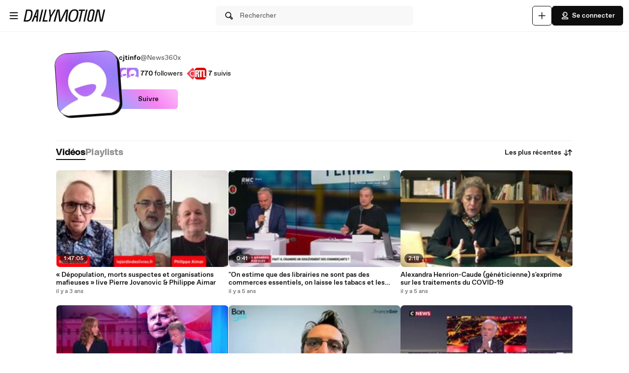

--- FILE ---
content_type: text/html; charset=UTF-8
request_url: https://www.dailymotion.com/News360x
body_size: 11076
content:
<!DOCTYPE html>
<html xml:lang="fr-FR" lang="fr-FR" dir="ltr" xmlns:fb="http://ogp.me/ns/fb#">

<head prefix="og: http://ogp.me/ns# fb: http://ogp.me/ns/fb# dailymotionapp: http://ogp.me/ns/fb/dailymotionapp#">
  <script type="text/javascript">
    try {
      if (window.performance && typeof window.performance.mark === 'function') {
        window.performance.mark('first_script_execution')
      }
    } catch (e) {
      console.debug('Could not register performance mark first_script_execution')
    }
  </script>
  <script type="text/javascript">window.__BUILD_VERSION__='v2026-01-21T15:13:07.746Z'</script>
  
  <meta name="language" content="fr-FR" />
  <meta http-equiv="content-type" content="text/html; charset=utf-8" />
  <meta name="y_key" content="a87a0d996fe5f70f" />
  <meta name="msvalidate.01" content="42E38E6C5CF3C253563039FCD6F3F775" />
  <meta property="fb:app_id" content="96937694899" />
  <!-- viewport config -->
  <meta name="viewport" content="width=device-width, initial-scale=1.0" />
  <meta name="HandheldFriendly" content="True">
  <meta name="MobileOptimized" content="320">
  <!-- end viewport config -->

  <!-- ms specific -->
  <meta http-equiv="X-UA-Compatible" content="IE=edge,chrome=1">
  <!-- don't move this below any link elements -->
  <meta http-equiv="cleartype" content="on">
  <meta name="msapplication-tap-highlight" content="no">
  <!-- end ms specific -->

  <!-- ios specific TODO: add icons and splash page -->
  <meta name="apple-mobile-web-app-capable" content="yes">
  <!-- enables full-screen on launch from home screen -->
  <meta name="apple-mobile-web-app-status-bar-style" content="black-translucent">
  <!-- end ios specific -->

  <title>Vidéos de cjtinfo - Dailymotion</title>
  <meta name="description" content="Voici la chaîne de cjtinfo, où vous pourrez regarder toutes les vidéos, playlists et live streams de cjtinfo sur Dailymotion." />
  <meta name="author" content="dailymotion.com" />
  
<meta property="og:title" content="Vidéos de cjtinfo - Dailymotion" />
<meta property="og:type" content="dailymotionapp:channel" />
<meta property="og:url" content="https://www.dailymotion.com/News360x" />
<meta property="og:image" content="http://s2.dmcdn.net/d/5000002q7ZWx0/200x200" />
<meta property="og:image:secure_url" content="https://s2.dmcdn.net/d/5000002q7ZWx0/200x200" />
<meta property="og:image:type" content="image/net/d/5000002q7ZWx0/200x200" />
<meta property="og:image:width" content="200" />
<meta property="og:image:height" content="200" />
<meta property="og:description" content="Voici la chaîne de cjtinfo, où vous pourrez regarder toutes les vidéos, playlists et live streams de cjtinfo sur Dailymotion." />
<meta property="og:site_name" content="Dailymotion" />
<meta name="twitter:app:name:iphone" value="Dailymotion" />
<meta name="twitter:app:id:iphone" value="336978041" />
<meta name="twitter:app:url:iphone" value="dailymotion://channel/x1bccq0" />
<meta name="twitter:app:name:ipad" value="Dailymotion" />
<meta name="twitter:app:id:ipad" value="336978041" />
<meta name="twitter:app:url:ipad" value="dailymotion://channel/x1bccq0" />
<meta name="twitter:app:name:googleplay" value="Dailymotion" />
<meta name="twitter:app:id:googleplay" value="com.dailymotion.dailymotion" />
<meta name="twitter:app:url:googleplay" value="dailymotion://channel/x1bccq0" />
<meta property="al:ios:url" content="dailymotion://channel/x1bccq0" />
<meta property="al:ios:app_store_id" content="336978041" />
<meta property="al:ios:app_name" content="Dailymotion" />
<meta property="al:android:url" content="dailymotion://channel/x1bccq0" />
<meta property="al:android:package" content="com.dailymotion.dailymotion" />
<meta property="al:android:app_name" content="Dailymotion" />
  
  <link rel="apple-touch-icon-precomposed" href="//static.neon-ssr.dailymotion.com/neon-seo-ssr/static/favicons/apple-icon-precomposed.12ce02f3a914dc2f3d6d.png" />
<link rel="apple-touch-icon" sizes="57x57" href="//static.neon-ssr.dailymotion.com/neon-seo-ssr/static/favicons/apple-icon-57x57.18f5cfd87ae2cf11d6b0.png" />
<link rel="apple-touch-icon" sizes="60x60" href="//static.neon-ssr.dailymotion.com/neon-seo-ssr/static/favicons/apple-icon-60x60.831b96ed0a8eca7f6539.png" />
<link rel="apple-touch-icon" sizes="72x72" href="//static.neon-ssr.dailymotion.com/neon-seo-ssr/static/favicons/apple-icon-72x72.3c13dbe62fbf78d6f2fe.png" />
<link rel="apple-touch-icon" sizes="76x76" href="//static.neon-ssr.dailymotion.com/neon-seo-ssr/static/favicons/apple-icon-76x76.f998340625d3027babd4.png" />
<link rel="apple-touch-icon" sizes="114x114" href="//static.neon-ssr.dailymotion.com/neon-seo-ssr/static/favicons/apple-icon-114x114.8f2e7801e3d593795d94.png" />
<link rel="apple-touch-icon" sizes="120x120" href="//static.neon-ssr.dailymotion.com/neon-seo-ssr/static/favicons/apple-icon-120x120.3fa891fedc6f79cd8146.png" />
<link rel="apple-touch-icon" sizes="144x144" href="//static.neon-ssr.dailymotion.com/neon-seo-ssr/static/favicons/apple-icon-144x144.6e98f96d555b6928f32e.png" />
<link rel="apple-touch-icon" sizes="152x152" href="//static.neon-ssr.dailymotion.com/neon-seo-ssr/static/favicons/apple-icon-152x152.4af3bd7fe9ca37aae75e.png" />
<link rel="apple-touch-icon" sizes="180x180" href="//static.neon-ssr.dailymotion.com/neon-seo-ssr/static/favicons/apple-icon-180x180.372a6bba95ad4590ddf5.png" />
<link rel="icon" type="image/png" sizes="36x36" href="//static.neon-ssr.dailymotion.com/neon-seo-ssr/static/favicons/android-icon-36x36.2bcbc53d92a87f65eaf3.png" />
<link rel="icon" type="image/png" sizes="48x48" href="//static.neon-ssr.dailymotion.com/neon-seo-ssr/static/favicons/android-icon-48x48.9824320c5909efc3da98.png" />
<link rel="icon" type="image/png" sizes="72x72" href="//static.neon-ssr.dailymotion.com/neon-seo-ssr/static/favicons/android-icon-72x72.3c13dbe62fbf78d6f2fe.png" />
<link rel="icon" type="image/png" sizes="96x96" href="//static.neon-ssr.dailymotion.com/neon-seo-ssr/static/favicons/android-icon-96x96.12b074271d67bfd2d8b8.png" />
<link rel="icon" type="image/png" sizes="144x144" href="//static.neon-ssr.dailymotion.com/neon-seo-ssr/static/favicons/android-icon-144x144.6e98f96d555b6928f32e.png" />
<link rel="icon" type="image/png" sizes="192x192" href="//static.neon-ssr.dailymotion.com/neon-seo-ssr/static/favicons/android-icon-192x192.12ce02f3a914dc2f3d6d.png" />
<link rel="manifest" href="//static.neon-ssr.dailymotion.com/neon-seo-ssr/static/favicons/manifest.d2ccee56e762a6c4b7d7.json" />
<meta name="msapplication-config" content="//static.neon-ssr.dailymotion.com/neon-seo-ssr/static/favicons/browserconfig.fbdd071bdb27bd01d466.xml" />

  
  <link rel="stylesheet" href="//static.neon-ssr.dailymotion.com/neon-seo-ssr/static/app-styles.c60a8d7873bb6b68ffba.css">
</head>

<body>
  <div id="root"><div class="Root__app___xbuTD desktop"><a class="SkipLinks__link___EP0dR" href="#main">Passer au contenu principal</a><div id="player-wrapper" class="Player__player___dWLer Player" style="position:absolute;visibility:hidden;z-index:-1"><div class="Player__body___z3Uc3" id="player-embed-script-wrapper"><div id="player-body"></div></div></div><header data-testid="responsive-header" class="ResponsiveHeader__header___yRElG ResponsiveHeader__sticky___iZMnj header-visibility-transform ResponsiveHeader__bordered___uTTQI"><div class="ResponsiveSubheader__subheader___gSRZg"><div class="ResponsiveSubheader__burgerAndLogo___sJY2z"><button class="BurgerButton__burgerButton___uwqo4" aria-label="Ouvrir le menu"><svg xmlns="http://www.w3.org/2000/svg" width="24" height="24" fill="none" viewBox="0 0 16 16" role="presentation"><path fill="#0D0D0D" fill-rule="evenodd" d="M2.35 4A.65.65 0 0 1 3 3.35h10a.65.65 0 1 1 0 1.3H3A.65.65 0 0 1 2.35 4M2.35 8A.65.65 0 0 1 3 7.35h10a.65.65 0 1 1 0 1.3H3A.65.65 0 0 1 2.35 8M2.35 12a.65.65 0 0 1 .65-.65h10a.65.65 0 1 1 0 1.3H3a.65.65 0 0 1-.65-.65" clip-rule="evenodd"></path></svg></button><a data-testid="logo" class="Logo__logo___K9jnK" href="/fr"><svg xmlns="http://www.w3.org/2000/svg" width="32" height="32" fill="none" viewBox="0 0 32 32" class="Logo__brandMarkLogo___P1DUt" aria-label="Accueil Dailymotion" role="img"><path fill="#0D0D0D" d="M15.124 3H5.488a.69.69 0 0 0-.688.684V7.79a.67.67 0 0 0 .203.483l4.13 4.105c.13.13.302.202.485.202h5.506c1.896 0 3.44 1.536 3.44 3.421s-1.544 3.421-3.44 3.421H7.553a.69.69 0 0 0-.688.684v4.105a.67.67 0 0 0 .203.483l4.13 4.105c.13.13.302.202.484.202h3.441c7.21 0 13.077-5.833 13.077-13S22.333 3 15.124 3M6.176 5.337 8.93 8.073v2.17L6.176 7.505zM19.941 16c0-2.641-2.161-4.79-4.817-4.79h-4.818V8.474h4.818c4.174 0 7.57 3.376 7.57 7.526s-3.396 7.526-7.57 7.526h-3.156L9.215 20.79h5.909c2.656 0 4.817-2.149 4.817-4.79m-11.7 5.758 2.753 2.736v2.17l-2.753-2.737zm6.883 5.874H12.37v-2.737h2.754c4.934 0 8.946-3.99 8.946-8.895 0-4.906-4.012-8.895-8.946-8.895h-5.22L7.15 4.368h7.974c6.452 0 11.7 5.218 11.7 11.632 0 6.415-5.248 11.632-11.7 11.632"></path><path fill="#0D0D0D" fill-rule="evenodd" d="M4.55 3.684c0-.516.423-.934.938-.934h9.635C22.47 2.75 28.45 8.693 28.45 16s-5.98 13.25-13.326 13.25h-3.442a.94.94 0 0 1-.661-.274l-4.127-4.103-.002-.002a.92.92 0 0 1-.277-.66v-4.106c0-.515.423-.934.938-.934h7.57c1.76 0 3.192-1.425 3.192-3.171s-1.432-3.171-3.192-3.171H9.619a.93.93 0 0 1-.662-.275L4.828 8.45a.92.92 0 0 1-.278-.66zm.938-.434a.44.44 0 0 0-.438.434V7.79a.42.42 0 0 0 .127.303l.002.003L9.31 12.2c.084.084.193.129.309.129h5.506c2.032 0 3.69 1.646 3.69 3.671s-1.658 3.671-3.69 3.671H7.553a.44.44 0 0 0-.438.434v4.105a.42.42 0 0 0 .127.303l.002.003 4.13 4.105c.084.084.193.129.308.129h3.441c7.073 0 12.827-5.722 12.827-12.75S22.196 3.25 15.124 3.25zm1.056.868h8.58c6.588 0 11.95 5.328 11.95 11.882s-5.362 11.882-11.95 11.882H12.12v-3.237h3.004c4.797 0 8.696-3.879 8.696-8.645s-3.899-8.645-8.696-8.645H9.8zm1.212.5 2.25 2.237h5.118c5.07 0 9.196 4.1 9.196 9.145s-4.125 9.145-9.196 9.145H12.62v2.237h2.504c6.315 0 11.45-5.107 11.45-11.382S21.438 4.618 15.124 4.618zm-1.83.118L9.18 7.969v2.874L5.926 7.61zm.5 1.202v1.464l2.253 2.24V8.176zm3.63 2.286h5.068c4.31 0 7.82 3.487 7.82 7.776 0 4.29-3.51 7.776-7.82 7.776h-3.26L8.61 20.54h6.515c2.52 0 4.567-2.038 4.567-4.54s-2.048-4.54-4.567-4.54h-5.068zm.5.5v2.236h4.568c2.793 0 5.067 2.26 5.067 5.04s-2.274 5.04-5.067 5.04H9.82l2.25 2.236h3.053c4.037 0 7.32-3.266 7.32-7.276s-3.283-7.276-7.32-7.276zM7.99 21.157l3.253 3.233v2.875L7.991 24.03zm.5 1.202v1.464l2.253 2.24v-1.464z" clip-rule="evenodd"></path></svg><svg xmlns="http://www.w3.org/2000/svg" width="300" height="47" fill="none" viewBox="0 0 300 47" class="Logo__darkLogo___CmM0W" aria-label="Accueil Dailymotion" role="img"><g fill="#0D0D0D" clip-path="url(#clip0_1575_41925)"><path d="M61.79 45.296h-5.507L66.723.753h5.45L61.797 45.296zM87.41 45.296H69.016L79.53.753h5.508l-9.35 39.558h12.874zM101.836 28.072l-3.974 17.224h-5.576l4.037-17.353L93.249.752h5.577l1.602 21.705L112.408.753h6.215zM225.19 5.738h-8.074l-8.724 39.558h-5.576l8.724-39.558h-8.844l1.22-4.985h22.494zM225.009 45.296h-4.938L229.947.753h5.445l-9.807 44.543zM261.005 13.284l-4.87 21.856c-.661 3.093-1.585 5.305-2.782 6.883-1.825 2.464-4.813 3.666-8.855 3.666-6.666 0-10.486-2.908-10.56-7.894-.023-1.454.154-2.779.69-5.176l4.869-21.856c1.619-7.394 5.417-10.746 12.02-10.746s10.041 3.032 10.115 8.085c.023 1.454-.154 2.97-.633 5.176h.006zm-9.739-8.59q-2.884-.001-4.391 1.892c-.821 1.01-1.243 2.336-1.853 4.924l-4.869 21.98c-.302 1.324-.474 2.587-.462 3.536.04 2.656 1.79 4.104 4.801 4.104 3.204 0 4.909-1.83 5.93-6.378l4.932-21.726c.479-2.15.661-3.161.644-4.172-.04-2.717-1.727-4.171-4.744-4.171h.006zM122.893.798h9.231l2.537 25.54c.457 4.923.713 8.898 1.044 14.276h.131c2.144-5.31 3.969-9.342 6.369-14.277L154.806.798h9.363l-5.001 44.482h-6.112l3.187-26.561c.587-4.8 1.237-8.899 2.019-13.822l-.132-.068c-2.212 4.8-4.162 9.022-6.562 13.89l-12.87 26.56h-7.868l-2.469-26.56c-.456-4.8-.781-9.09-1.106-13.822h-.126c-1.1 4.732-2.144 8.96-3.512 13.822l-7.15 26.56h-6.176zM200.679 23.013c-3.302 17.084-10.486 23.074-21.816 23.074-8.935 0-13.856-3.823-13.856-13.643 0-2.936.32-5.805 1.038-9.37C169.478 5.996 176.537 0 187.929 0c8.867 0 13.856 3.823 13.856 13.643 0 2.936-.388 5.805-1.101 9.37zM187.211 4.722c-7.379 0-12.362 4.783-15.082 18.481-.713 3.184-1.1 6.31-1.1 8.865 0 6.625 2.845 9.303 8.478 9.303 7.447 0 12.362-4.783 15.15-18.482.65-3.183 1.101-6.31 1.101-8.865 0-6.568-2.845-9.302-8.547-9.302M19.563.742c-1.055 0-10.286.152-10.286.152L0 45.369h4.373v-.005c2.492-.023 3.416.028 5.85.028 11.376 0 18.577-5.104 21.89-22.132h.006c.713-3.553 1.106-6.41 1.106-9.336C33.225 4.133 28.47.742 19.563.742m6.997 22.502c-2.8 13.653-7.282 16.775-14.757 16.814-2.612.011-3.205-.011-5.183-.04L13.719 5.7v.012c2.224-.051 2.748-.073 4.79-.051 5.724.05 9.157 2.212 9.157 8.758 0 2.543-.45 5.66-1.1 8.831zM294.418.742l-8.815 39.9-6.546-39.9h-9.214l-10.019 44.571h5.794l8.809-40.585 6.494 40.585h9.118L300 .742zM47.765.756 29.44 45.3h5.89l3.336-8.326 2.115-5.171.747-1.999h6.181l-.2 1.999-.45 5.176-.639 8.326h5.577L55.45.756H47.76zm-4.282 23.81L50.582 4.8l-2.338 19.767h-4.761"></path></g><defs><clipPath id="clip0_1575_41925"><path fill="#fff" d="M0 0h300v47H0z"></path></clipPath></defs></svg></a></div><div class="ResponsiveSubheader__searchBarContainer___ihLlv"><div class="ResponsiveSubheader__searchBar___pmEL0"><button class="SearchButton__searchButton___h1amj Button__button___ro5TM Button__medium___d3zct Button__secondary___FPAwv" data-testid="search-button"><svg xmlns="http://www.w3.org/2000/svg" width="16" height="16" fill="none" viewBox="0 0 16 16" role="presentation"><g id="Search"><path id="Vector" fill="#0D0D0D" d="m13.67 11.33-2.5-2.5c.3-.63.48-1.34.48-2.08 0-2.7-2.2-4.9-4.9-4.9s-4.9 2.2-4.9 4.9 2.2 4.9 4.9 4.9c.75 0 1.45-.18 2.08-.48l2.5 2.5a1.666 1.666 0 0 0 2.34 0 1.666 1.666 0 0 0 0-2.34m-6.92-.98c-1.99 0-3.6-1.61-3.6-3.6s1.61-3.6 3.6-3.6 3.6 1.61 3.6 3.6-1.61 3.6-3.6 3.6m6 2.4c-.13.13-.36.13-.49 0l-2.31-2.31c.18-.15.34-.32.49-.49l2.31 2.31c.07.07.1.15.1.25s-.04.18-.1.25z"></path></g></svg><span class="Typography__bodyDefault___BCM1I SearchButton__text___UYyM1">Rechercher</span></button></div></div><div class="ResponsiveSubheader__buttonsContainer___lEezn" data-testid="responsive-header-buttons"><div class="MobileAccessibilityWrapper__accessibility___kqqAT ResponsiveSubheader__smallerHeaderButton___pRDGg"><button class="Button__button___ro5TM Button__medium___d3zct Button__secondary___FPAwv Button__isButtonIcon___yfUeV" data-testid="search-button" aria-label="Rechercher"><svg xmlns="http://www.w3.org/2000/svg" width="16" height="16" fill="none" viewBox="0 0 16 16" role="presentation"><g id="Search"><path id="Vector" fill="#0D0D0D" d="m13.67 11.33-2.5-2.5c.3-.63.48-1.34.48-2.08 0-2.7-2.2-4.9-4.9-4.9s-4.9 2.2-4.9 4.9 2.2 4.9 4.9 4.9c.75 0 1.45-.18 2.08-.48l2.5 2.5a1.666 1.666 0 0 0 2.34 0 1.666 1.666 0 0 0 0-2.34m-6.92-.98c-1.99 0-3.6-1.61-3.6-3.6s1.61-3.6 3.6-3.6 3.6 1.61 3.6 3.6-1.61 3.6-3.6 3.6m6 2.4c-.13.13-.36.13-.49 0l-2.31-2.31c.18-.15.34-.32.49-.49l2.31 2.31c.07.07.1.15.1.25s-.04.18-.1.25z"></path></g></svg></button></div><div class="MobileAccessibilityWrapper__accessibility___kqqAT ResponsiveSubheader__smallerHeaderButton___pRDGg"><button class="Button__button___ro5TM Button__medium___d3zct Button__secondary___FPAwv Button__isButtonIcon___yfUeV" data-testid="upload-tab" aria-label="Uploader"><svg xmlns="http://www.w3.org/2000/svg" width="17" height="16" fill="none" viewBox="0 0 17 16" role="presentation"><path fill="#0D0D0D" d="M14.333 8c0 .367-.3.667-.666.667H9v4.666c0 .367-.3.667-.667.667a.67.67 0 0 1-.666-.667V8.667H3A.67.67 0 0 1 2.333 8c0-.367.3-.667.667-.667h4.667V2.667c0-.367.3-.667.666-.667S9 2.3 9 2.667v4.666h4.667c.366 0 .666.3.666.667"></path></svg></button></div><div class="MobileAccessibilityWrapper__accessibility___kqqAT ResponsiveSubheader__smallerHeaderButton___pRDGg"><button class="Button__button___ro5TM Button__medium___d3zct Button__primary___FpMuc" data-testid="signin-button-control" aria-label="Se connecter"><svg xmlns="http://www.w3.org/2000/svg" width="17" height="16" fill="none" viewBox="0 0 17 16"><path fill="#0D0D0D" d="M13.333 14.15h-10c-.36 0-.65-.29-.65-.65V13c0-1.46 1.19-2.65 2.65-2.65h6c1.46 0 2.65 1.19 2.65 2.65v.5c0 .36-.29.65-.65.65m-9.34-1.3h8.68a1.36 1.36 0 0 0-1.34-1.2h-6c-.69 0-1.27.53-1.34 1.2m4.34-3.2h-1.5c-.91 0-1.65-.74-1.65-1.65v-.73h-.85c-.22 0-.42-.11-.54-.29a.66.66 0 0 1-.06-.61l1.12-2.69c.61-1.48 1.88-2.33 3.48-2.33 2.4 0 4.15 1.75 4.15 4.15s-1.75 4.15-4.15 4.15m-3.03-3.68h.53c.36 0 .65.29.65.65V8c0 .19.16.35.35.35h1.5c1.68 0 2.85-1.17 2.85-2.85s-1.17-2.85-2.85-2.85c-1.06 0-1.88.54-2.28 1.53l-.74 1.79zm2.15-.07a.781.781 0 0 1 0-1.56.781.781 0 0 1 0 1.56"></path></svg>Se connecter</button></div></div></div></header><div class="ResponsiveHeader__headerPlaceholder___SkrRC"></div><div class="Root__mainContainer___Xx62G"><main id="main" class="Root__main___g4QDa"><div><div class="PageLayout__pageContainer___ClEy9 ChannelPage__channelContainer___NlyAZ"><div class="ChannelHeader__container___ciy0c" data-testid="channel-header-testid"><div class="Avatar__avatar___BiGXT Avatar__xxlarge___n_Wrk ChannelHeader__channelAvatar___LW28h Avatar__rotate___xOpaC"><img src="https://s2.dmcdn.net/d/5000001JCTv4W/240x240" alt="cjtinfo" class="Avatar__image___nRJjE"/></div><div><div class="ChannelHeaderInfo__channelInfoContainer___Q62kB"><div class="ChannelHeaderInfo__channelInfos___OfXEO"><div class="ChannelHeaderInfo__channelDisplayNameContainer___J9Ecp"><div class="ChannelHeaderInfo__userName___Kx2uc"><h1 class="Typography__labelXLarge___fFPUN ChannelHeaderInfo__channelDisplayName___VJlVI">cjtinfo</h1></div><div class="ChannelHeaderInfo__channelName___IPZHJ"><span class="Typography__bodyDefault___BCM1I">@News360x</span></div></div><div class="ChannelHeaderInfo__statContainer___elN3i"><div class="ChannelHeaderInfo__stat___RlaDb" data-testid="followed-count"><div class="ChannelHeaderInfo__avatarsContainer___dy0yX"><img class="SmallLogo__smallLogo____Q1zt ChannelHeaderInfo__avatar___hyY_H" src="https://s2.dmcdn.net/d/5000001P-0Ie2/60x60"/><img class="SmallLogo__smallLogo____Q1zt ChannelHeaderInfo__avatar___hyY_H" src="https://s2.dmcdn.net/d/5000001P-0Ie2/60x60"/></div><span class="Typography__bodyDefaultBold___uD7DD">770</span> <span class="Typography__bodyDefault___BCM1I">followers</span></div><div class="ChannelHeaderInfo__stat___RlaDb" data-testid="following-count"><div class="ChannelHeaderInfo__avatarsContainer___dy0yX"><img class="SmallLogo__smallLogo____Q1zt ChannelHeaderInfo__avatar___hyY_H" src="https://s2.dmcdn.net/u/4XXNt1Qnxc3jkFT3F/60x60"/><img class="SmallLogo__smallLogo____Q1zt ChannelHeaderInfo__avatar___hyY_H" src="https://s2.dmcdn.net/u/s-ur1cgVvbxcPzI-/60x60"/></div><span class="Typography__bodyDefaultBold___uD7DD">7</span> <span class="Typography__bodyDefault___BCM1I">suivis</span></div></div></div></div><div class="ChannelHeader__channelButtonsContainer___LyAJw"><button class="Button__button___ro5TM Button__medium___d3zct Button__gradient___nMRBB" data-testid="follow-button">Suivre</button></div></div></div><div class="ChannelContent__container___Y3bRG"><div data-testid="channel-tabs-id" class="Tabs__tabs____Gn2T" role="tablist" aria-label="Types de contenu"><a data-testid="videos-tab-id" class="Tabs__tab___qOaJG Tabs__activeTab___tqfFT" role="tab" id="videos" aria-controls="videos" aria-selected="true" href="/news360x/videos"><span class="Typography__bodyDefaultBold___uD7DD Tabs__tabButton___vMvG9">Vidéos</span></a><a data-testid="playlists-tab-id" class="Tabs__tab___qOaJG" role="tab" id="playlists" aria-selected="false" href="/news360x/playlists"><span class="Typography__bodyDefaultBold___uD7DD Tabs__tabButton___vMvG9">Playlists</span></a></div><div class="Dropdown__container___yqvtS"><div class="Dropdown__control___ZH7F4" data-testid="dropdown-control"><button class="ChannelContent__sortButton___utWxW Button__button___ro5TM Button__medium___d3zct Button__secondary___FPAwv Button__iconOnTheRight___iUMDP" data-testid="sort-dropdown-button-id">Les plus récentes<svg xmlns="http://www.w3.org/2000/svg" width="17" height="16" fill="none" viewBox="0 0 17 16"><path fill="#0D0D0D" d="m7.873 9.29-2.14 2.14V3.5c0-.36-.29-.65-.65-.65s-.65.29-.65.65v7.93l-2.14-2.14a.66.66 0 0 0-.92 0c-.25.25-.25.67 0 .92l3.25 3.25c.13.13.29.19.46.19s.33-.06.46-.19l3.25-3.25c.25-.25.25-.67 0-.92a.66.66 0 0 0-.92 0m7.42-3.5-3.25-3.25a.66.66 0 0 0-.92 0l-3.25 3.25c-.25.25-.25.67 0 .92s.67.25.92 0l2.14-2.14v7.93c0 .36.29.65.65.65s.65-.29.65-.65V4.57l2.14 2.14c.13.13.29.19.46.19s.33-.06.46-.19c.25-.25.25-.67 0-.92"></path></svg></button></div><ul id="dropdown-:R4p9:" class="Dropdown__dropdown___l8_Gc"><li class="Dropdown__dropdownItem___kCX50"><a class="DropdownLink__element___tqs2o DropdownLink__isSelected___IiZNR" href="/news360x"><div class="DropdownLink__elementLabel___rv_1Q">Les plus récentes</div></a></li><li class="Dropdown__dropdownItem___kCX50"><a class="DropdownLink__element___tqs2o" href="/news360x?sort=visited"><div class="DropdownLink__elementLabel___rv_1Q">Les plus vues</div></a></li></ul></div></div><div role="tabpanel" aria-labelledby="videos" class="VideoMasonryGrid__masonryGrid___hDhDe"><div class="VideoMasonryGrid__masonryColumn___fhtSF"><div data-testid="video-card" class="Card__card___YhlZF VideoCard__videoCard___XLNqG VideoCard__useVerticalLayout___SNFh8 Card__noRadius___rwQqe Card__nohover___D9kIf Card__noshadow___OvxoP"><div data-testid="fixed-ratio-div" class="VideoCard__videoImageWrapper___Dn01l VideoCard__useVerticalLayout___SNFh8"><div class="FixedRatioDiv__fixedRatioDiv___yJxAX" style="padding-top:56.249929687587894%"><a aria-hidden="true" tabindex="-1" href="/video/x8lydhb"><div class="ImgLoader__imgLoaderWrapper___K2UKB"><img data-testid="img-loader" class="VideoCard__videoImage___MfxuK ImgLoader__imgPlaceholder___OUA1x" alt="" src="https://s2.dmcdn.net/v/V1ys_1eoQINTUg3i4/x120"/></div><div class="PlayingIndicatorTag__playingIndicatorTag___WsXNX"><div class="PlayingIndicatorTag__videoDuration___ew21T">1:47:05</div></div></a></div></div><div class="VideoCard__videoInfo___vENcn VideoCard__useVerticalLayout___SNFh8"><div class="VideoCard__videoTitle___xqt8z VideoCard__useVerticalLayout___SNFh8" title="« Dépopulation, morts suspectes et organisations mafieuses » live Pierre Jovanovic &amp; Philippe Aimar"><a class="VideoCard__videoTitleLink___HByJc" href="/video/x8lydhb">« Dépopulation, morts suspectes et organisations mafieuses » live Pierre Jovanovic &amp; Philippe Aimar</a></div><div class="VideoCard__pubDateContainer___rYpsB"><span title="jeudi 22 juin 2023 à 07:09" class="PubDate__videoPubDate___YsTJc">il y a 3 ans</span></div></div></div><div data-testid="video-card" class="Card__card___YhlZF VideoCard__videoCard___XLNqG VideoCard__useVerticalLayout___SNFh8 Card__noRadius___rwQqe Card__nohover___D9kIf Card__noshadow___OvxoP"><div data-testid="fixed-ratio-div" class="VideoCard__videoImageWrapper___Dn01l VideoCard__useVerticalLayout___SNFh8"><div class="FixedRatioDiv__fixedRatioDiv___yJxAX" style="padding-top:56.249929687587894%"><a aria-hidden="true" tabindex="-1" href="/video/x7x8fwh"><div class="ImgLoader__imgLoaderWrapper___K2UKB"><img data-testid="img-loader" class="VideoCard__videoImage___MfxuK ImgLoader__imgPlaceholder___OUA1x" alt="" src="https://s2.dmcdn.net/v/SZZ-11VhMEjv1vOnH/x120"/></div><div class="PlayingIndicatorTag__playingIndicatorTag___WsXNX"><div class="PlayingIndicatorTag__videoDuration___ew21T">0:53</div></div></a></div></div><div class="VideoCard__videoInfo___vENcn VideoCard__useVerticalLayout___SNFh8"><div class="VideoCard__videoTitle___xqt8z VideoCard__useVerticalLayout___SNFh8" title="« Si Donald Trump remporte l&#x27;Ohio et ses 18 grands électeurs c&#x27;est une très mauvaise nouvelle pour Joe Biden »"><a class="VideoCard__videoTitleLink___HByJc" href="/video/x7x8fwh">« Si Donald Trump remporte l&#x27;Ohio et ses 18 grands électeurs c&#x27;est une très mauvaise nouvelle pour Joe Biden »</a></div><div class="VideoCard__pubDateContainer___rYpsB"><span title="mercredi 4 novembre 2020 à 05:19" class="PubDate__videoPubDate___YsTJc">il y a 5 ans</span></div></div></div><div data-testid="video-card" class="Card__card___YhlZF VideoCard__videoCard___XLNqG VideoCard__useVerticalLayout___SNFh8 Card__noRadius___rwQqe Card__nohover___D9kIf Card__noshadow___OvxoP"><div data-testid="fixed-ratio-div" class="VideoCard__videoImageWrapper___Dn01l VideoCard__useVerticalLayout___SNFh8"><div class="FixedRatioDiv__fixedRatioDiv___yJxAX" style="padding-top:56.249929687587894%"><a aria-hidden="true" tabindex="-1" href="/video/x7x7prt"><div class="ImgLoader__imgLoaderWrapper___K2UKB"><img data-testid="img-loader" class="VideoCard__videoImage___MfxuK ImgLoader__imgPlaceholder___OUA1x" alt="" src="https://s2.dmcdn.net/v/SZRiv1VhMEjrR_fMG/x120"/></div><div class="PlayingIndicatorTag__playingIndicatorTag___WsXNX"><div class="PlayingIndicatorTag__videoDuration___ew21T">0:39</div></div></a></div></div><div class="VideoCard__videoInfo___vENcn VideoCard__useVerticalLayout___SNFh8"><div class="VideoCard__videoTitle___xqt8z VideoCard__useVerticalLayout___SNFh8" title="Serge Hefez (Psychanalyste Psychiatre)  « Ces derniers mois, il y a eu 1 million de plus de tranquillisants qui ont été consommés en France. »"><a class="VideoCard__videoTitleLink___HByJc" href="/video/x7x7prt">Serge Hefez (Psychanalyste Psychiatre)  « Ces derniers mois, il y a eu 1 million de plus de tranquillisants qui ont été consommés en France. »</a></div><div class="VideoCard__pubDateContainer___rYpsB"><span title="mardi 3 novembre 2020 à 05:59" class="PubDate__videoPubDate___YsTJc">il y a 5 ans</span></div></div></div><div data-testid="video-card" class="Card__card___YhlZF VideoCard__videoCard___XLNqG VideoCard__useVerticalLayout___SNFh8 Card__noRadius___rwQqe Card__nohover___D9kIf Card__noshadow___OvxoP"><div data-testid="fixed-ratio-div" class="VideoCard__videoImageWrapper___Dn01l VideoCard__useVerticalLayout___SNFh8"><div class="FixedRatioDiv__fixedRatioDiv___yJxAX" style="padding-top:56.249929687587894%"><a aria-hidden="true" tabindex="-1" href="/video/x7x747a"><div class="ImgLoader__imgLoaderWrapper___K2UKB"><img data-testid="img-loader" class="VideoCard__videoImage___MfxuK ImgLoader__imgPlaceholder___OUA1x" alt="" src="https://s1.dmcdn.net/v/SZKu61VhMEjLi3tHu/x120"/></div><div class="PlayingIndicatorTag__playingIndicatorTag___WsXNX"><div class="PlayingIndicatorTag__videoDuration___ew21T">1:45</div></div></a></div></div><div class="VideoCard__videoInfo___vENcn VideoCard__useVerticalLayout___SNFh8"><div class="VideoCard__videoTitle___xqt8z VideoCard__useVerticalLayout___SNFh8" title="Pascal Praud sur les chiffres de la mortalité au coronavirus : «Arrêtez de prendre les chiffres du gouvernement (...), arrêtez cette soumission»"><a class="VideoCard__videoTitleLink___HByJc" href="/video/x7x747a">Pascal Praud sur les chiffres de la mortalité au coronavirus : «Arrêtez de prendre les chiffres du gouvernement (...), arrêtez cette soumission»</a></div><div class="VideoCard__pubDateContainer___rYpsB"><span title="lundi 2 novembre 2020 à 09:14" class="PubDate__videoPubDate___YsTJc">il y a 5 ans</span></div></div></div><div data-testid="video-card" class="Card__card___YhlZF VideoCard__videoCard___XLNqG VideoCard__useVerticalLayout___SNFh8 Card__noRadius___rwQqe Card__nohover___D9kIf Card__noshadow___OvxoP"><div data-testid="fixed-ratio-div" class="VideoCard__videoImageWrapper___Dn01l VideoCard__useVerticalLayout___SNFh8"><div class="FixedRatioDiv__fixedRatioDiv___yJxAX" style="padding-top:56.249929687587894%"><a aria-hidden="true" tabindex="-1" href="/video/x7x5fvh"><div class="ImgLoader__imgLoaderWrapper___K2UKB"><img data-testid="img-loader" class="VideoCard__videoImage___MfxuK ImgLoader__imgPlaceholder___OUA1x" alt="" src="https://s2.dmcdn.net/v/SZ1oT1VhMEjp1fXVI/x120"/></div><div class="PlayingIndicatorTag__playingIndicatorTag___WsXNX"><div class="PlayingIndicatorTag__videoDuration___ew21T">0:39</div></div></a></div></div><div class="VideoCard__videoInfo___vENcn VideoCard__useVerticalLayout___SNFh8"><div class="VideoCard__videoTitle___xqt8z VideoCard__useVerticalLayout___SNFh8" title="[VIDEO] En plein meeting, Joe Biden est apostrophé et accusé de mensonge sur les affaires de son fils par le public. &quot;Tu es un menteur Joe !&quot;"><a class="VideoCard__videoTitleLink___HByJc" href="/video/x7x5fvh">[VIDEO] En plein meeting, Joe Biden est apostrophé et accusé de mensonge sur les affaires de son fils par le public. &quot;Tu es un menteur Joe !&quot;</a></div><div class="VideoCard__pubDateContainer___rYpsB"><span title="vendredi 30 octobre 2020 à 12:05" class="PubDate__videoPubDate___YsTJc">il y a 5 ans</span></div></div></div><div data-testid="video-card" class="Card__card___YhlZF VideoCard__videoCard___XLNqG VideoCard__useVerticalLayout___SNFh8 Card__noRadius___rwQqe Card__nohover___D9kIf Card__noshadow___OvxoP"><div data-testid="fixed-ratio-div" class="VideoCard__videoImageWrapper___Dn01l VideoCard__useVerticalLayout___SNFh8"><div class="FixedRatioDiv__fixedRatioDiv___yJxAX" style="padding-top:56.249929687587894%"><a aria-hidden="true" tabindex="-1" href="/video/x7x58wf"><div class="ImgLoader__imgLoaderWrapper___K2UKB"><img data-testid="img-loader" class="VideoCard__videoImage___MfxuK ImgLoader__imgPlaceholder___OUA1x" alt="" src="https://s2.dmcdn.net/v/SY_bF1eogf4Hv3rex/x120"/></div><div class="PlayingIndicatorTag__playingIndicatorTag___WsXNX"><div class="PlayingIndicatorTag__videoDuration___ew21T">26:47</div></div></a></div></div><div class="VideoCard__videoInfo___vENcn VideoCard__useVerticalLayout___SNFh8"><div class="VideoCard__videoTitle___xqt8z VideoCard__useVerticalLayout___SNFh8" title="Confrontation entre le Pr. Toussaint et Karine Lacombe sur le Covid-19, la 2ème vague, etc."><a class="VideoCard__videoTitleLink___HByJc" href="/video/x7x58wf">Confrontation entre le Pr. Toussaint et Karine Lacombe sur le Covid-19, la 2ème vague, etc.</a></div><div class="VideoCard__pubDateContainer___rYpsB"><span title="vendredi 30 octobre 2020 à 06:22" class="PubDate__videoPubDate___YsTJc">il y a 5 ans</span></div></div></div><div data-testid="video-card" class="Card__card___YhlZF VideoCard__videoCard___XLNqG VideoCard__useVerticalLayout___SNFh8 Card__noRadius___rwQqe Card__nohover___D9kIf Card__noshadow___OvxoP"><div data-testid="fixed-ratio-div" class="VideoCard__videoImageWrapper___Dn01l VideoCard__useVerticalLayout___SNFh8"><div class="FixedRatioDiv__fixedRatioDiv___yJxAX" style="padding-top:56.249929687587894%"><a aria-hidden="true" tabindex="-1" href="/video/x7x443p"><div class="ImgLoader__imgLoaderWrapper___K2UKB"><img data-testid="img-loader" class="VideoCard__videoImage___MfxuK ImgLoader__imgPlaceholder___OUA1x" alt="" src="https://s2.dmcdn.net/v/SYoh51VhMEjbS_MiK/x120"/></div><div class="PlayingIndicatorTag__playingIndicatorTag___WsXNX"><div class="PlayingIndicatorTag__videoDuration___ew21T">1:55</div></div></a></div></div><div class="VideoCard__videoInfo___vENcn VideoCard__useVerticalLayout___SNFh8"><div class="VideoCard__videoTitle___xqt8z VideoCard__useVerticalLayout___SNFh8" title="Eric, formateur en clinique, Bouches-du-Rhône : &quot;Il y a 115 000 places en réanimation dans l&#x27;hôpital privé, quand est-ce qu&#x27;on va se réveiller !&quot;"><a class="VideoCard__videoTitleLink___HByJc" href="/video/x7x443p">Eric, formateur en clinique, Bouches-du-Rhône : &quot;Il y a 115 000 places en réanimation dans l&#x27;hôpital privé, quand est-ce qu&#x27;on va se réveiller !&quot;</a></div><div class="VideoCard__pubDateContainer___rYpsB"><span title="mercredi 28 octobre 2020 à 13:53" class="PubDate__videoPubDate___YsTJc">il y a 5 ans</span></div></div></div><div data-testid="video-card" class="Card__card___YhlZF VideoCard__videoCard___XLNqG VideoCard__useVerticalLayout___SNFh8 Card__noRadius___rwQqe Card__nohover___D9kIf Card__noshadow___OvxoP"><div data-testid="fixed-ratio-div" class="VideoCard__videoImageWrapper___Dn01l VideoCard__useVerticalLayout___SNFh8"><div class="FixedRatioDiv__fixedRatioDiv___yJxAX" style="padding-top:56.249929687587894%"><a aria-hidden="true" tabindex="-1" href="/video/x7x3tgg"><div class="ImgLoader__imgLoaderWrapper___K2UKB"><img data-testid="img-loader" class="VideoCard__videoImage___MfxuK ImgLoader__imgPlaceholder___OUA1x" alt="" src="https://s1.dmcdn.net/v/SYlJW1Vo1MO2O_2G3/x120"/></div><div class="PlayingIndicatorTag__playingIndicatorTag___WsXNX"><div class="PlayingIndicatorTag__videoDuration___ew21T">54:06</div></div></a></div></div><div class="VideoCard__videoInfo___vENcn VideoCard__useVerticalLayout___SNFh8"><div class="VideoCard__videoTitle___xqt8z VideoCard__useVerticalLayout___SNFh8" title="Didier Raoult démolit David Pujadas qui essaie à tout prix de le décrédibiliser Entretien intégral"><a class="VideoCard__videoTitleLink___HByJc" href="/video/x7x3tgg">Didier Raoult démolit David Pujadas qui essaie à tout prix de le décrédibiliser Entretien intégral</a></div><div class="VideoCard__pubDateContainer___rYpsB"><span title="mercredi 28 octobre 2020 à 06:21" class="PubDate__videoPubDate___YsTJc">il y a 5 ans</span></div></div></div><div data-testid="video-card" class="Card__card___YhlZF VideoCard__videoCard___XLNqG VideoCard__useVerticalLayout___SNFh8 Card__noRadius___rwQqe Card__nohover___D9kIf Card__noshadow___OvxoP"><div data-testid="fixed-ratio-div" class="VideoCard__videoImageWrapper___Dn01l VideoCard__useVerticalLayout___SNFh8"><div class="FixedRatioDiv__fixedRatioDiv___yJxAX" style="padding-top:56.249929687587894%"><a aria-hidden="true" tabindex="-1" href="/video/x7x2xis"><div class="ImgLoader__imgLoaderWrapper___K2UKB"><img data-testid="img-loader" class="VideoCard__videoImage___MfxuK ImgLoader__imgPlaceholder___OUA1x" alt="" src="https://s1.dmcdn.net/v/SYbCq1VhMEjI6nvAq/x120"/></div><div class="PlayingIndicatorTag__playingIndicatorTag___WsXNX"><div class="PlayingIndicatorTag__videoDuration___ew21T">2:15</div></div></a></div></div><div class="VideoCard__videoInfo___vENcn VideoCard__useVerticalLayout___SNFh8"><div class="VideoCard__videoTitle___xqt8z VideoCard__useVerticalLayout___SNFh8" title="COVID 19 : André Bercoff balance tout en direct sur LCI"><a class="VideoCard__videoTitleLink___HByJc" href="/video/x7x2xis">COVID 19 : André Bercoff balance tout en direct sur LCI</a></div><div class="VideoCard__pubDateContainer___rYpsB"><span title="mardi 27 octobre 2020 à 04:24" class="PubDate__videoPubDate___YsTJc">il y a 5 ans</span></div></div></div><div data-testid="video-card" class="Card__card___YhlZF VideoCard__videoCard___XLNqG VideoCard__useVerticalLayout___SNFh8 Card__noRadius___rwQqe Card__nohover___D9kIf Card__noshadow___OvxoP"><div data-testid="fixed-ratio-div" class="VideoCard__videoImageWrapper___Dn01l VideoCard__useVerticalLayout___SNFh8"><div class="FixedRatioDiv__fixedRatioDiv___yJxAX" style="padding-top:56.249929687587894%"><a aria-hidden="true" tabindex="-1" href="/video/x7x04qw"><div class="ImgLoader__imgLoaderWrapper___K2UKB"><img data-testid="img-loader" class="VideoCard__videoImage___MfxuK ImgLoader__imgPlaceholder___OUA1x" alt="" src="https://s1.dmcdn.net/v/SY5K81VhMEjiTAScv/x120"/></div><div class="PlayingIndicatorTag__playingIndicatorTag___WsXNX"><div class="PlayingIndicatorTag__videoDuration___ew21T">2:50</div></div></a></div></div><div class="VideoCard__videoInfo___vENcn VideoCard__useVerticalLayout___SNFh8"><div class="VideoCard__videoTitle___xqt8z VideoCard__useVerticalLayout___SNFh8" title="Maladie française - Pandémie : et pourtant tout avait été préparé ! le LIVRE CHOC de Philippe Douste-Blazy (Auteur) &amp; Didier Raoult (Préface)"><a class="VideoCard__videoTitleLink___HByJc" href="/video/x7x04qw">Maladie française - Pandémie : et pourtant tout avait été préparé ! le LIVRE CHOC de Philippe Douste-Blazy (Auteur) &amp; Didier Raoult (Préface)</a></div><div class="VideoCard__pubDateContainer___rYpsB"><span title="vendredi 23 octobre 2020 à 03:36" class="PubDate__videoPubDate___YsTJc">il y a 5 ans</span></div></div></div></div><div class="VideoMasonryGrid__masonryColumn___fhtSF"><div data-testid="video-card" class="Card__card___YhlZF VideoCard__videoCard___XLNqG VideoCard__useVerticalLayout___SNFh8 Card__noRadius___rwQqe Card__nohover___D9kIf Card__noshadow___OvxoP"><div data-testid="fixed-ratio-div" class="VideoCard__videoImageWrapper___Dn01l VideoCard__useVerticalLayout___SNFh8"><div class="FixedRatioDiv__fixedRatioDiv___yJxAX" style="padding-top:56.249929687587894%"><a aria-hidden="true" tabindex="-1" href="/video/x7x9i81"><div class="ImgLoader__imgLoaderWrapper___K2UKB"><img data-testid="img-loader" class="VideoCard__videoImage___MfxuK ImgLoader__imgPlaceholder___OUA1x" alt="" src="https://s2.dmcdn.net/v/SZm611VhMEj3iinBq/x120"/></div><div class="PlayingIndicatorTag__playingIndicatorTag___WsXNX"><div class="PlayingIndicatorTag__videoDuration___ew21T">0:41</div></div></a></div></div><div class="VideoCard__videoInfo___vENcn VideoCard__useVerticalLayout___SNFh8"><div class="VideoCard__videoTitle___xqt8z VideoCard__useVerticalLayout___SNFh8" title="&quot;On estime que des librairies ne sont pas des commerces essentiels, on laisse les tabacs et les débits de boissons ouverts ! Se bourrer la gueule et fumer, c&#x27;est devenu essentiel !&quot;"><a class="VideoCard__videoTitleLink___HByJc" href="/video/x7x9i81">&quot;On estime que des librairies ne sont pas des commerces essentiels, on laisse les tabacs et les débits de boissons ouverts ! Se bourrer la gueule et fumer, c&#x27;est devenu essentiel !&quot;</a></div><div class="VideoCard__pubDateContainer___rYpsB"><span title="jeudi 5 novembre 2020 à 11:07" class="PubDate__videoPubDate___YsTJc">il y a 5 ans</span></div></div></div><div data-testid="video-card" class="Card__card___YhlZF VideoCard__videoCard___XLNqG VideoCard__useVerticalLayout___SNFh8 Card__noRadius___rwQqe Card__nohover___D9kIf Card__noshadow___OvxoP"><div data-testid="fixed-ratio-div" class="VideoCard__videoImageWrapper___Dn01l VideoCard__useVerticalLayout___SNFh8"><div class="FixedRatioDiv__fixedRatioDiv___yJxAX" style="padding-top:56.249929687587894%"><a aria-hidden="true" tabindex="-1" href="/video/x7x892u"><div class="ImgLoader__imgLoaderWrapper___K2UKB"><img data-testid="img-loader" class="VideoCard__videoImage___MfxuK ImgLoader__imgPlaceholder___OUA1x" alt="" src="https://s1.dmcdn.net/v/SZXps1VhMEjFxIBzo/x120"/></div><div class="PlayingIndicatorTag__playingIndicatorTag___WsXNX"><div class="PlayingIndicatorTag__videoDuration___ew21T">1:34</div></div></a></div></div><div class="VideoCard__videoInfo___vENcn VideoCard__useVerticalLayout___SNFh8"><div class="VideoCard__videoTitle___xqt8z VideoCard__useVerticalLayout___SNFh8" title="Dr Louis Fouché : On a plein de témoignage de soignants qui nous disent &quot;Nous, on nous à dit de cocher COVID alors qu&#x27;elle est morte d&#x27;autre chose la personne&quot; Donc ça, ça va sortir au bout d&#x27;un moment"><a class="VideoCard__videoTitleLink___HByJc" href="/video/x7x892u">Dr Louis Fouché : On a plein de témoignage de soignants qui nous disent &quot;Nous, on nous à dit de cocher COVID alors qu&#x27;elle est morte d&#x27;autre chose la personne&quot; Donc ça, ça va sortir au bout d&#x27;un moment</a></div><div class="VideoCard__pubDateContainer___rYpsB"><span title="mardi 3 novembre 2020 à 20:23" class="PubDate__videoPubDate___YsTJc">il y a 5 ans</span></div></div></div><div data-testid="video-card" class="Card__card___YhlZF VideoCard__videoCard___XLNqG VideoCard__useVerticalLayout___SNFh8 Card__noRadius___rwQqe Card__nohover___D9kIf Card__noshadow___OvxoP"><div data-testid="fixed-ratio-div" class="VideoCard__videoImageWrapper___Dn01l VideoCard__useVerticalLayout___SNFh8"><div class="FixedRatioDiv__fixedRatioDiv___yJxAX" style="padding-top:56.249929687587894%"><a aria-hidden="true" tabindex="-1" href="/video/x7x7ip7"><div class="ImgLoader__imgLoaderWrapper___K2UKB"><img data-testid="img-loader" class="VideoCard__videoImage___MfxuK ImgLoader__imgPlaceholder___OUA1x" alt="" src="https://s2.dmcdn.net/v/SZPTh1VhMEjiIayrD/x120"/></div><div class="PlayingIndicatorTag__playingIndicatorTag___WsXNX"><div class="PlayingIndicatorTag__videoDuration___ew21T">44:45</div></div></a></div></div><div class="VideoCard__videoInfo___vENcn VideoCard__useVerticalLayout___SNFh8"><div class="VideoCard__videoTitle___xqt8z VideoCard__useVerticalLayout___SNFh8" title="Grosse confrontation entre des petites commerçantes et la députée LREM Claire O&#x27;Petit sur LCI"><a class="VideoCard__videoTitleLink___HByJc" href="/video/x7x7ip7">Grosse confrontation entre des petites commerçantes et la députée LREM Claire O&#x27;Petit sur LCI</a></div><div class="VideoCard__pubDateContainer___rYpsB"><span title="lundi 2 novembre 2020 à 20:18" class="PubDate__videoPubDate___YsTJc">il y a 5 ans</span></div></div></div><div data-testid="video-card" class="Card__card___YhlZF VideoCard__videoCard___XLNqG VideoCard__useVerticalLayout___SNFh8 Card__noRadius___rwQqe Card__nohover___D9kIf Card__noshadow___OvxoP"><div data-testid="fixed-ratio-div" class="VideoCard__videoImageWrapper___Dn01l VideoCard__useVerticalLayout___SNFh8"><div class="FixedRatioDiv__fixedRatioDiv___yJxAX" style="padding-top:56.249929687587894%"><a aria-hidden="true" tabindex="-1" href="/video/x7x6k94"><div class="ImgLoader__imgLoaderWrapper___K2UKB"><img data-testid="img-loader" class="VideoCard__videoImage___MfxuK ImgLoader__imgPlaceholder___OUA1x" alt="" src="https://s1.dmcdn.net/v/SZEa81VhMEjRff1pz/x120"/></div><div class="PlayingIndicatorTag__playingIndicatorTag___WsXNX"><div class="PlayingIndicatorTag__videoDuration___ew21T">2:54</div></div></a></div></div><div class="VideoCard__videoInfo___vENcn VideoCard__useVerticalLayout___SNFh8"><div class="VideoCard__videoTitle___xqt8z VideoCard__useVerticalLayout___SNFh8" title="COVID : manipulation des chiffres ! on vous dit tout !"><a class="VideoCard__videoTitleLink___HByJc" href="/video/x7x6k94">COVID : manipulation des chiffres ! on vous dit tout !</a></div><div class="VideoCard__pubDateContainer___rYpsB"><span title="dimanche 1 novembre 2020 à 10:01" class="PubDate__videoPubDate___YsTJc">il y a 5 ans</span></div></div></div><div data-testid="video-card" class="Card__card___YhlZF VideoCard__videoCard___XLNqG VideoCard__useVerticalLayout___SNFh8 Card__noRadius___rwQqe Card__nohover___D9kIf Card__noshadow___OvxoP"><div data-testid="fixed-ratio-div" class="VideoCard__videoImageWrapper___Dn01l VideoCard__useVerticalLayout___SNFh8"><div class="FixedRatioDiv__fixedRatioDiv___yJxAX" style="padding-top:56.249929687587894%"><a aria-hidden="true" tabindex="-1" href="/video/x7x5aex"><div class="ImgLoader__imgLoaderWrapper___K2UKB"><img data-testid="img-loader" class="VideoCard__videoImage___MfxuK ImgLoader__imgPlaceholder___OUA1x" alt="" src="https://s2.dmcdn.net/v/SZ03v1VhMEjKv11dm/x120"/></div><div class="PlayingIndicatorTag__playingIndicatorTag___WsXNX"><div class="PlayingIndicatorTag__videoDuration___ew21T">0:57</div></div></a></div></div><div class="VideoCard__videoInfo___vENcn VideoCard__useVerticalLayout___SNFh8"><div class="VideoCard__videoTitle___xqt8z VideoCard__useVerticalLayout___SNFh8" title="[VIDEO] Castex avoue faire monter le taux d’incidence artificiellement."><a class="VideoCard__videoTitleLink___HByJc" href="/video/x7x5aex">[VIDEO] Castex avoue faire monter le taux d’incidence artificiellement.</a></div><div class="VideoCard__pubDateContainer___rYpsB"><span title="vendredi 30 octobre 2020 à 07:36" class="PubDate__videoPubDate___YsTJc">il y a 5 ans</span></div></div></div><div data-testid="video-card" class="Card__card___YhlZF VideoCard__videoCard___XLNqG VideoCard__useVerticalLayout___SNFh8 Card__noRadius___rwQqe Card__nohover___D9kIf Card__noshadow___OvxoP"><div data-testid="fixed-ratio-div" class="VideoCard__videoImageWrapper___Dn01l VideoCard__useVerticalLayout___SNFh8"><div class="FixedRatioDiv__fixedRatioDiv___yJxAX" style="padding-top:177.6315672610811%"><a aria-hidden="true" tabindex="-1" href="/video/x7x4bzx"><div class="ImgLoader__imgLoaderWrapper___K2UKB"><img data-testid="img-loader" class="VideoCard__videoImage___MfxuK ImgLoader__imgPlaceholder___OUA1x" alt="" src="https://s2.dmcdn.net/v/SYrAz1Vo0LS4cpLO1/x120"/></div><div class="PlayingIndicatorTag__playingIndicatorTag___WsXNX"><div class="PlayingIndicatorTag__videoDuration___ew21T">0:13</div></div></a></div></div><div class="VideoCard__videoInfo___vENcn VideoCard__useVerticalLayout___SNFh8"><div class="VideoCard__videoTitle___xqt8z VideoCard__useVerticalLayout___SNFh8" title="La colère gronde en Italie. Affrontements signalées dans les rues de Palerme en Sicile"><a class="VideoCard__videoTitleLink___HByJc" href="/video/x7x4bzx">La colère gronde en Italie. Affrontements signalées dans les rues de Palerme en Sicile</a></div><div class="VideoCard__pubDateContainer___rYpsB"><span title="mercredi 28 octobre 2020 à 19:45" class="PubDate__videoPubDate___YsTJc">il y a 5 ans</span></div></div></div><div data-testid="video-card" class="Card__card___YhlZF VideoCard__videoCard___XLNqG VideoCard__useVerticalLayout___SNFh8 Card__noRadius___rwQqe Card__nohover___D9kIf Card__noshadow___OvxoP"><div data-testid="fixed-ratio-div" class="VideoCard__videoImageWrapper___Dn01l VideoCard__useVerticalLayout___SNFh8"><div class="FixedRatioDiv__fixedRatioDiv___yJxAX" style="padding-top:56.249929687587894%"><a aria-hidden="true" tabindex="-1" href="/video/x7x440d"><div class="ImgLoader__imgLoaderWrapper___K2UKB"><img data-testid="img-loader" class="VideoCard__videoImage___MfxuK ImgLoader__imgPlaceholder___OUA1x" alt="" src="https://s2.dmcdn.net/v/SYofD1VhMEjj7F0eS/x120"/></div><div class="PlayingIndicatorTag__playingIndicatorTag___WsXNX"><div class="PlayingIndicatorTag__videoDuration___ew21T">1:35</div></div></a></div></div><div class="VideoCard__videoInfo___vENcn VideoCard__useVerticalLayout___SNFh8"><div class="VideoCard__videoTitle___xqt8z VideoCard__useVerticalLayout___SNFh8" title="&quot;On va tous crever, on est au bord du suicide ! Le gouvernement mérite la cour martiale !&quot;"><a class="VideoCard__videoTitleLink___HByJc" href="/video/x7x440d">&quot;On va tous crever, on est au bord du suicide ! Le gouvernement mérite la cour martiale !&quot;</a></div><div class="VideoCard__pubDateContainer___rYpsB"><span title="mercredi 28 octobre 2020 à 13:48" class="PubDate__videoPubDate___YsTJc">il y a 5 ans</span></div></div></div><div data-testid="video-card" class="Card__card___YhlZF VideoCard__videoCard___XLNqG VideoCard__useVerticalLayout___SNFh8 Card__noRadius___rwQqe Card__nohover___D9kIf Card__noshadow___OvxoP"><div data-testid="fixed-ratio-div" class="VideoCard__videoImageWrapper___Dn01l VideoCard__useVerticalLayout___SNFh8"><div class="FixedRatioDiv__fixedRatioDiv___yJxAX" style="padding-top:56.249929687587894%"><a aria-hidden="true" tabindex="-1" href="/video/x7x3s1x"><div class="ImgLoader__imgLoaderWrapper___K2UKB"><img data-testid="img-loader" class="VideoCard__videoImage___MfxuK ImgLoader__imgPlaceholder___OUA1x" alt="" src="https://s2.dmcdn.net/v/SYkt51VhMEjjH9LoX/x120"/></div><div class="PlayingIndicatorTag__playingIndicatorTag___WsXNX"><div class="PlayingIndicatorTag__videoDuration___ew21T">2:07</div></div></a></div></div><div class="VideoCard__videoInfo___vENcn VideoCard__useVerticalLayout___SNFh8"><div class="VideoCard__videoTitle___xqt8z VideoCard__useVerticalLayout___SNFh8" title="Pascal Praud engueule Ivan Rioufol qui appelle à une insurrection civique il quitte le plateau !"><a class="VideoCard__videoTitleLink___HByJc" href="/video/x7x3s1x">Pascal Praud engueule Ivan Rioufol qui appelle à une insurrection civique il quitte le plateau !</a></div><div class="VideoCard__pubDateContainer___rYpsB"><span title="mercredi 28 octobre 2020 à 05:09" class="PubDate__videoPubDate___YsTJc">il y a 5 ans</span></div></div></div><div data-testid="video-card" class="Card__card___YhlZF VideoCard__videoCard___XLNqG VideoCard__useVerticalLayout___SNFh8 Card__noRadius___rwQqe Card__nohover___D9kIf Card__noshadow___OvxoP"><div data-testid="fixed-ratio-div" class="VideoCard__videoImageWrapper___Dn01l VideoCard__useVerticalLayout___SNFh8"><div class="FixedRatioDiv__fixedRatioDiv___yJxAX" style="padding-top:56.33802816901409%"><a aria-hidden="true" tabindex="-1" href="/video/x7x2jih"><div class="ImgLoader__imgLoaderWrapper___K2UKB"><img data-testid="img-loader" class="VideoCard__videoImage___MfxuK ImgLoader__imgPlaceholder___OUA1x" alt="" src="https://s2.dmcdn.net/v/SYWn91VtbCL5BjHaR/x120"/></div><div class="PlayingIndicatorTag__playingIndicatorTag___WsXNX"><div class="PlayingIndicatorTag__videoDuration___ew21T">1:47</div></div></a></div></div><div class="VideoCard__videoInfo___vENcn VideoCard__useVerticalLayout___SNFh8"><div class="VideoCard__videoTitle___xqt8z VideoCard__useVerticalLayout___SNFh8" title="ATTENTION : D&#x27;après ce médecin les patients venant des #Ehpad seraient sacrifié pour manque de lits"><a class="VideoCard__videoTitleLink___HByJc" href="/video/x7x2jih">ATTENTION : D&#x27;après ce médecin les patients venant des #Ehpad seraient sacrifié pour manque de lits</a></div><div class="VideoCard__pubDateContainer___rYpsB"><span title="lundi 26 octobre 2020 à 13:33" class="PubDate__videoPubDate___YsTJc">il y a 5 ans</span></div></div></div><div data-testid="video-card" class="Card__card___YhlZF VideoCard__videoCard___XLNqG VideoCard__useVerticalLayout___SNFh8 Card__noRadius___rwQqe Card__nohover___D9kIf Card__noshadow___OvxoP"><div data-testid="fixed-ratio-div" class="VideoCard__videoImageWrapper___Dn01l VideoCard__useVerticalLayout___SNFh8"><div class="FixedRatioDiv__fixedRatioDiv___yJxAX" style="padding-top:47.50007125010688%"><a aria-hidden="true" tabindex="-1" href="/video/x7x04hq"><div class="ImgLoader__imgLoaderWrapper___K2UKB"><img data-testid="img-loader" class="VideoCard__videoImage___MfxuK ImgLoader__imgPlaceholder___OUA1x" alt="" src="https://s1.dmcdn.net/v/SY5E-1eoTH-65ouW6/x120"/></div><div class="PlayingIndicatorTag__playingIndicatorTag___WsXNX"><div class="PlayingIndicatorTag__videoDuration___ew21T">2:13</div></div></a></div></div><div class="VideoCard__videoInfo___vENcn VideoCard__useVerticalLayout___SNFh8"><div class="VideoCard__videoTitle___xqt8z VideoCard__useVerticalLayout___SNFh8" title="La COLERE de Dr Arnaud Chiche médecin anesthésiste réanimateur à la polyclinique Hénin Beaumont la journaliste était obligée de le couper!"><a class="VideoCard__videoTitleLink___HByJc" href="/video/x7x04hq">La COLERE de Dr Arnaud Chiche médecin anesthésiste réanimateur à la polyclinique Hénin Beaumont la journaliste était obligée de le couper!</a></div><div class="VideoCard__pubDateContainer___rYpsB"><span title="vendredi 23 octobre 2020 à 03:18" class="PubDate__videoPubDate___YsTJc">il y a 5 ans</span></div></div></div></div><div class="VideoMasonryGrid__masonryColumn___fhtSF"><div data-testid="video-card" class="Card__card___YhlZF VideoCard__videoCard___XLNqG VideoCard__useVerticalLayout___SNFh8 Card__noRadius___rwQqe Card__nohover___D9kIf Card__noshadow___OvxoP"><div data-testid="fixed-ratio-div" class="VideoCard__videoImageWrapper___Dn01l VideoCard__useVerticalLayout___SNFh8"><div class="FixedRatioDiv__fixedRatioDiv___yJxAX" style="padding-top:56.249929687587894%"><a aria-hidden="true" tabindex="-1" href="/video/x7x9div"><div class="ImgLoader__imgLoaderWrapper___K2UKB"><img data-testid="img-loader" class="VideoCard__videoImage___MfxuK ImgLoader__imgPlaceholder___OUA1x" alt="" src="https://s2.dmcdn.net/v/SZkct1eoKFgdDuZsL/x120"/></div><div class="PlayingIndicatorTag__playingIndicatorTag___WsXNX"><div class="PlayingIndicatorTag__videoDuration___ew21T">2:18</div></div></a></div></div><div class="VideoCard__videoInfo___vENcn VideoCard__useVerticalLayout___SNFh8"><div class="VideoCard__videoTitle___xqt8z VideoCard__useVerticalLayout___SNFh8" title="Alexandra Henrion-Caude (généticienne) s&#x27;exprime sur les traitements du COVID-19"><a class="VideoCard__videoTitleLink___HByJc" href="/video/x7x9div">Alexandra Henrion-Caude (généticienne) s&#x27;exprime sur les traitements du COVID-19</a></div><div class="VideoCard__pubDateContainer___rYpsB"><span title="jeudi 5 novembre 2020 à 07:22" class="PubDate__videoPubDate___YsTJc">il y a 5 ans</span></div></div></div><div data-testid="video-card" class="Card__card___YhlZF VideoCard__videoCard___XLNqG VideoCard__useVerticalLayout___SNFh8 Card__noRadius___rwQqe Card__nohover___D9kIf Card__noshadow___OvxoP"><div data-testid="fixed-ratio-div" class="VideoCard__videoImageWrapper___Dn01l VideoCard__useVerticalLayout___SNFh8"><div class="FixedRatioDiv__fixedRatioDiv___yJxAX" style="padding-top:56.249929687587894%"><a aria-hidden="true" tabindex="-1" href="/video/x7x7txx"><div class="ImgLoader__imgLoaderWrapper___K2UKB"><img data-testid="img-loader" class="VideoCard__videoImage___MfxuK ImgLoader__imgPlaceholder___OUA1x" alt="" src="https://s2.dmcdn.net/v/SZT1L1VhMEjfEASYi/x120"/></div><div class="PlayingIndicatorTag__playingIndicatorTag___WsXNX"><div class="PlayingIndicatorTag__videoDuration___ew21T">0:38</div></div></a></div></div><div class="VideoCard__videoInfo___vENcn VideoCard__useVerticalLayout___SNFh8"><div class="VideoCard__videoTitle___xqt8z VideoCard__useVerticalLayout___SNFh8" title="[VIDEO] Mort du COVID les chiffres sont bidons !"><a class="VideoCard__videoTitleLink___HByJc" href="/video/x7x7txx">[VIDEO] Mort du COVID les chiffres sont bidons !</a></div><div class="VideoCard__pubDateContainer___rYpsB"><span title="mardi 3 novembre 2020 à 09:19" class="PubDate__videoPubDate___YsTJc">il y a 5 ans</span></div></div></div><div data-testid="video-card" class="Card__card___YhlZF VideoCard__videoCard___XLNqG VideoCard__useVerticalLayout___SNFh8 Card__noRadius___rwQqe Card__nohover___D9kIf Card__noshadow___OvxoP"><div data-testid="fixed-ratio-div" class="VideoCard__videoImageWrapper___Dn01l VideoCard__useVerticalLayout___SNFh8"><div class="FixedRatioDiv__fixedRatioDiv___yJxAX" style="padding-top:56.603666785534365%"><a aria-hidden="true" tabindex="-1" href="/video/x7x7im8"><div class="ImgLoader__imgLoaderWrapper___K2UKB"><img data-testid="img-loader" class="VideoCard__videoImage___MfxuK ImgLoader__imgPlaceholder___OUA1x" alt="" src="https://s1.dmcdn.net/v/SZPS01VhMEj2wGPXy/x120"/></div><div class="PlayingIndicatorTag__playingIndicatorTag___WsXNX"><div class="PlayingIndicatorTag__videoDuration___ew21T">2:04</div></div></a></div></div><div class="VideoCard__videoInfo___vENcn VideoCard__useVerticalLayout___SNFh8"><div class="VideoCard__videoTitle___xqt8z VideoCard__useVerticalLayout___SNFh8" title="Yann Moix : «J’en appelle à la désobéissance civile »"><a class="VideoCard__videoTitleLink___HByJc" href="/video/x7x7im8">Yann Moix : «J’en appelle à la désobéissance civile »</a></div><div class="VideoCard__pubDateContainer___rYpsB"><span title="lundi 2 novembre 2020 à 20:10" class="PubDate__videoPubDate___YsTJc">il y a 5 ans</span></div></div></div><div data-testid="video-card" class="Card__card___YhlZF VideoCard__videoCard___XLNqG VideoCard__useVerticalLayout___SNFh8 Card__noRadius___rwQqe Card__nohover___D9kIf Card__noshadow___OvxoP"><div data-testid="fixed-ratio-div" class="VideoCard__videoImageWrapper___Dn01l VideoCard__useVerticalLayout___SNFh8"><div class="FixedRatioDiv__fixedRatioDiv___yJxAX" style="padding-top:56.249929687587894%"><a aria-hidden="true" tabindex="-1" href="/video/x7x634s"><div class="ImgLoader__imgLoaderWrapper___K2UKB"><img data-testid="img-loader" class="VideoCard__videoImage___MfxuK ImgLoader__imgPlaceholder___OUA1x" alt="" src="https://s1.dmcdn.net/v/SZ99S1VtNyFmi0b2_/x120"/></div><div class="PlayingIndicatorTag__playingIndicatorTag___WsXNX"><div class="PlayingIndicatorTag__videoDuration___ew21T">1:39</div></div></a></div></div><div class="VideoCard__videoInfo___vENcn VideoCard__useVerticalLayout___SNFh8"><div class="VideoCard__videoTitle___xqt8z VideoCard__useVerticalLayout___SNFh8" title="« Je suis prête à aller en prison, je suis prête à tout ! » Une commerçante de Yerres brave l&#x27;interdiction et ouvre son magasin"><a class="VideoCard__videoTitleLink___HByJc" href="/video/x7x634s">« Je suis prête à aller en prison, je suis prête à tout ! » Une commerçante de Yerres brave l&#x27;interdiction et ouvre son magasin</a></div><div class="VideoCard__pubDateContainer___rYpsB"><span title="samedi 31 octobre 2020 à 12:21" class="PubDate__videoPubDate___YsTJc">il y a 5 ans</span></div></div></div><div data-testid="video-card" class="Card__card___YhlZF VideoCard__videoCard___XLNqG VideoCard__useVerticalLayout___SNFh8 Card__noRadius___rwQqe Card__nohover___D9kIf Card__noshadow___OvxoP"><div data-testid="fixed-ratio-div" class="VideoCard__videoImageWrapper___Dn01l VideoCard__useVerticalLayout___SNFh8"><div class="FixedRatioDiv__fixedRatioDiv___yJxAX" style="padding-top:56.249929687587894%"><a aria-hidden="true" tabindex="-1" href="/video/x7x5a79"><div class="ImgLoader__imgLoaderWrapper___K2UKB"><img data-testid="img-loader" class="VideoCard__videoImage___MfxuK ImgLoader__imgPlaceholder___OUA1x" alt="" src="https://s2.dmcdn.net/v/SY__b1VhMEjA8FbcX/x120"/></div><div class="PlayingIndicatorTag__playingIndicatorTag___WsXNX"><div class="PlayingIndicatorTag__videoDuration___ew21T">0:13</div></div></a></div></div><div class="VideoCard__videoInfo___vENcn VideoCard__useVerticalLayout___SNFh8"><div class="VideoCard__videoTitle___xqt8z VideoCard__useVerticalLayout___SNFh8" title="[VIDEO] Castex avoue faire monter le taux d&#x27;incidence artificiellement."><a class="VideoCard__videoTitleLink___HByJc" href="/video/x7x5a79">[VIDEO] Castex avoue faire monter le taux d&#x27;incidence artificiellement.</a></div><div class="VideoCard__pubDateContainer___rYpsB"><span title="vendredi 30 octobre 2020 à 07:24" class="PubDate__videoPubDate___YsTJc">il y a 5 ans</span></div></div></div><div data-testid="video-card" class="Card__card___YhlZF VideoCard__videoCard___XLNqG VideoCard__useVerticalLayout___SNFh8 Card__noRadius___rwQqe Card__nohover___D9kIf Card__noshadow___OvxoP"><div data-testid="fixed-ratio-div" class="VideoCard__videoImageWrapper___Dn01l VideoCard__useVerticalLayout___SNFh8"><div class="FixedRatioDiv__fixedRatioDiv___yJxAX" style="padding-top:56.249929687587894%"><a aria-hidden="true" tabindex="-1" href="/video/x7x44xn"><div class="ImgLoader__imgLoaderWrapper___K2UKB"><img data-testid="img-loader" class="VideoCard__videoImage___MfxuK ImgLoader__imgPlaceholder___OUA1x" alt="" src="https://s2.dmcdn.net/v/SYoxx1VhMEjmBabAA/x120"/></div><div class="PlayingIndicatorTag__playingIndicatorTag___WsXNX"><div class="PlayingIndicatorTag__videoDuration___ew21T">2:09</div></div></a></div></div><div class="VideoCard__videoInfo___vENcn VideoCard__useVerticalLayout___SNFh8"><div class="VideoCard__videoTitle___xqt8z VideoCard__useVerticalLayout___SNFh8" title="« Les enfants n’arrivent plus à apprendre à parler(..)on est en train de devenir fou. »"><a class="VideoCard__videoTitleLink___HByJc" href="/video/x7x44xn">« Les enfants n’arrivent plus à apprendre à parler(..)on est en train de devenir fou. »</a></div><div class="VideoCard__pubDateContainer___rYpsB"><span title="mercredi 28 octobre 2020 à 14:31" class="PubDate__videoPubDate___YsTJc">il y a 5 ans</span></div></div></div><div data-testid="video-card" class="Card__card___YhlZF VideoCard__videoCard___XLNqG VideoCard__useVerticalLayout___SNFh8 Card__noRadius___rwQqe Card__nohover___D9kIf Card__noshadow___OvxoP"><div data-testid="fixed-ratio-div" class="VideoCard__videoImageWrapper___Dn01l VideoCard__useVerticalLayout___SNFh8"><div class="FixedRatioDiv__fixedRatioDiv___yJxAX" style="padding-top:56.249929687587894%"><a aria-hidden="true" tabindex="-1" href="/video/x7x3wss"><div class="ImgLoader__imgLoaderWrapper___K2UKB"><img data-testid="img-loader" class="VideoCard__videoImage___MfxuK ImgLoader__imgPlaceholder___OUA1x" alt="" src="https://s1.dmcdn.net/v/SYmNC1VhMEjtpoyIg/x120"/></div><div class="PlayingIndicatorTag__playingIndicatorTag___WsXNX"><div class="PlayingIndicatorTag__videoDuration___ew21T">1:01</div></div></a></div></div><div class="VideoCard__videoInfo___vENcn VideoCard__useVerticalLayout___SNFh8"><div class="VideoCard__videoTitle___xqt8z VideoCard__useVerticalLayout___SNFh8" title="COVID : les chiffres sont bidons ! &quot;On reçoit des personnes qui ont des leucémies qui décèdent avec des traces de Covid... On va les déclarer morts du Covid !&quot;"><a class="VideoCard__videoTitleLink___HByJc" href="/video/x7x3wss">COVID : les chiffres sont bidons ! &quot;On reçoit des personnes qui ont des leucémies qui décèdent avec des traces de Covid... On va les déclarer morts du Covid !&quot;</a></div><div class="VideoCard__pubDateContainer___rYpsB"><span title="mercredi 28 octobre 2020 à 08:57" class="PubDate__videoPubDate___YsTJc">il y a 5 ans</span></div></div></div><div data-testid="video-card" class="Card__card___YhlZF VideoCard__videoCard___XLNqG VideoCard__useVerticalLayout___SNFh8 Card__noRadius___rwQqe Card__nohover___D9kIf Card__noshadow___OvxoP"><div data-testid="fixed-ratio-div" class="VideoCard__videoImageWrapper___Dn01l VideoCard__useVerticalLayout___SNFh8"><div class="FixedRatioDiv__fixedRatioDiv___yJxAX" style="padding-top:56.249929687587894%"><a aria-hidden="true" tabindex="-1" href="/video/x7x3ryy"><div class="ImgLoader__imgLoaderWrapper___K2UKB"><img data-testid="img-loader" class="VideoCard__videoImage___MfxuK ImgLoader__imgPlaceholder___OUA1x" alt="" src="https://s1.dmcdn.net/v/SYkrQ1VhMEjckjLxZ/x120"/></div><div class="PlayingIndicatorTag__playingIndicatorTag___WsXNX"><div class="PlayingIndicatorTag__videoDuration___ew21T">1:27</div></div></a></div></div><div class="VideoCard__videoInfo___vENcn VideoCard__useVerticalLayout___SNFh8"><div class="VideoCard__videoTitle___xqt8z VideoCard__useVerticalLayout___SNFh8" title="Pascal Praud : « Je vous ai dit que le couvre feu ne servirait à rien, tout ça ça sert à rien, on va reconfiner, ça servira encore à rien »"><a class="VideoCard__videoTitleLink___HByJc" href="/video/x7x3ryy">Pascal Praud : « Je vous ai dit que le couvre feu ne servirait à rien, tout ça ça sert à rien, on va reconfiner, ça servira encore à rien »</a></div><div class="VideoCard__pubDateContainer___rYpsB"><span title="mercredi 28 octobre 2020 à 05:04" class="PubDate__videoPubDate___YsTJc">il y a 5 ans</span></div></div></div><div data-testid="video-card" class="Card__card___YhlZF VideoCard__videoCard___XLNqG VideoCard__useVerticalLayout___SNFh8 Card__noRadius___rwQqe Card__nohover___D9kIf Card__noshadow___OvxoP"><div data-testid="fixed-ratio-div" class="VideoCard__videoImageWrapper___Dn01l VideoCard__useVerticalLayout___SNFh8"><div class="FixedRatioDiv__fixedRatioDiv___yJxAX" style="padding-top:56.249929687587894%"><a aria-hidden="true" tabindex="-1" href="/video/x7x09ri"><div class="ImgLoader__imgLoaderWrapper___K2UKB"><img data-testid="img-loader" class="VideoCard__videoImage___MfxuK ImgLoader__imgPlaceholder___OUA1x" alt="" src="https://s1.dmcdn.net/v/SY6vk1VhMEjSnS6rT/x120"/></div><div class="PlayingIndicatorTag__playingIndicatorTag___WsXNX"><div class="PlayingIndicatorTag__videoDuration___ew21T">0:43</div></div></a></div></div><div class="VideoCard__videoInfo___vENcn VideoCard__useVerticalLayout___SNFh8"><div class="VideoCard__videoTitle___xqt8z VideoCard__useVerticalLayout___SNFh8" title="&quot;Quand vous écoutez le discours de Castex vous n’avez qu’une envie c’est de vous pendre&quot;"><a class="VideoCard__videoTitleLink___HByJc" href="/video/x7x09ri">&quot;Quand vous écoutez le discours de Castex vous n’avez qu’une envie c’est de vous pendre&quot;</a></div><div class="VideoCard__pubDateContainer___rYpsB"><span title="vendredi 23 octobre 2020 à 07:37" class="PubDate__videoPubDate___YsTJc">il y a 5 ans</span></div></div></div><div data-testid="video-card" class="Card__card___YhlZF VideoCard__videoCard___XLNqG VideoCard__useVerticalLayout___SNFh8 Card__noRadius___rwQqe Card__nohover___D9kIf Card__noshadow___OvxoP"><div data-testid="fixed-ratio-div" class="VideoCard__videoImageWrapper___Dn01l VideoCard__useVerticalLayout___SNFh8"><div class="FixedRatioDiv__fixedRatioDiv___yJxAX" style="padding-top:56.000134400322565%"><a aria-hidden="true" tabindex="-1" href="/video/x7wztgc"><div class="ImgLoader__imgLoaderWrapper___K2UKB"><img data-testid="img-loader" class="VideoCard__videoImage___MfxuK ImgLoader__imgPlaceholder___OUA1x" alt="" src="https://s1.dmcdn.net/v/SY1lS1VhMEkCdpvPy/x120"/></div><div class="PlayingIndicatorTag__playingIndicatorTag___WsXNX"><div class="PlayingIndicatorTag__videoDuration___ew21T">2:20</div></div></a></div></div><div class="VideoCard__videoInfo___vENcn VideoCard__useVerticalLayout___SNFh8"><div class="VideoCard__videoTitle___xqt8z VideoCard__useVerticalLayout___SNFh8" title="TOUS les hivers, les hôpitaux français sont saturés. Sauf que cette fois on instaure un #CouvreFeu."><a class="VideoCard__videoTitleLink___HByJc" href="/video/x7wztgc">TOUS les hivers, les hôpitaux français sont saturés. Sauf que cette fois on instaure un #CouvreFeu.</a></div><div class="VideoCard__pubDateContainer___rYpsB"><span title="jeudi 22 octobre 2020 à 16:01" class="PubDate__videoPubDate___YsTJc">il y a 5 ans</span></div></div></div></div></div></div></div></main></div></div></div>
  <div id="portal-root"></div>
  
</body>

<!-- Sat, 24 Jan 2026 01:00:12 GMT (ede20f0  - desktop) -->
</html>